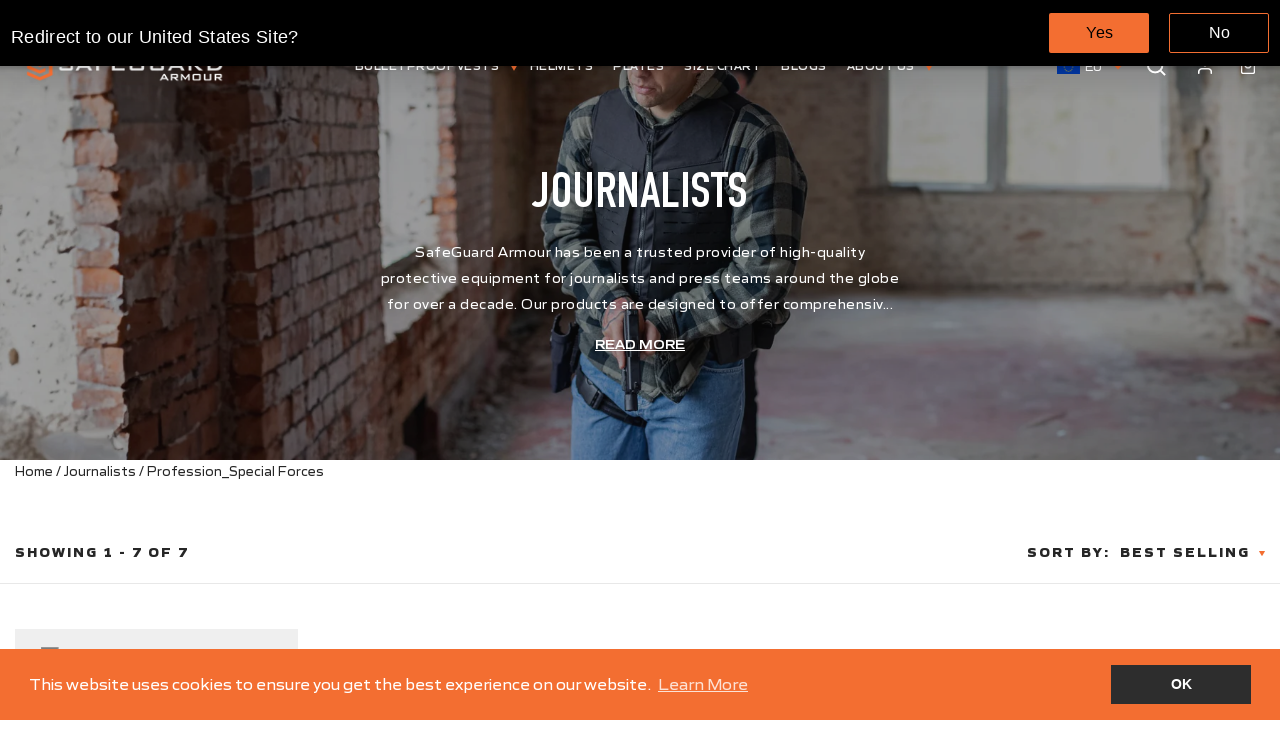

--- FILE ---
content_type: text/javascript
request_url: https://www.eu.safeguardarmor.com/cdn/shop/t/5/assets/custom.js?v=75453512161071561731657719296
body_size: 572
content:
$(window).on("load",function(){$(".loader-container").fadeOut()}),$(window).on("load",function(){$(window).width()<767&&$(".sbf-title").removeClass("active")}),document.documentElement.classList.add("js"),$(document).ready(function(){const $rootSingle=$(".cSlider--single"),$rootNav=$(".cSlider--nav");$rootSingle.slick({slide:".cSlider__item",slidesToShow:1,slidesToScroll:1,arrows:!1,dots:!1,fade:!0,adaptiveHeight:!0,infinite:!1,useTransform:!0,speed:400,cssEase:"cubic-bezier(0.77, 0, 0.18, 1)",autoplay:!0,autoplaySpeed:5e3}),$rootNav.on("init",function(event,slick){$(this).find(".slick-slide.slick-current").addClass("is-active")}).slick({slide:".cSlider__item",slidesToShow:5,slidesToScroll:5,vertical:!0,verticalSwiping:!0,dots:!1,arrows:!1,focusOnSelect:!1,infinite:!1,autoplay:!0,autoplaySpeed:5e3}),$rootSingle.on("afterChange",function(event,slick,currentSlide){$rootNav.slick("slickGoTo",currentSlide),$rootNav.find(".slick-slide.is-active").removeClass("is-active"),$rootNav.find('.slick-slide[data-slick-index="'+currentSlide+'"]').addClass("is-active")}),$rootNav.on("click",".slick-slide",function(event){event.preventDefault();var goToSingleSlide=$(this).data("slick-index");$rootSingle.slick("slickGoTo",goToSingleSlide)}),$('a[href*="#"]').not('[href="#"]').not('[href="#0"]').click(function(event){if(location.pathname.replace(/^\//,"")==this.pathname.replace(/^\//,"")&&location.hostname==this.hostname){var target=$(this.hash);target=target.length?target:$("[name="+this.hash.slice(1)+"]"),target.length&&(event.preventDefault(),$("html, body").animate({scrollTop:target.offset().top},1e3,function(){var $target=$(target);if($target.focus(),$target.is(":focus"))return!1;$target.attr("tabindex","-1"),$target.focus()}))}})}),$(window).scroll(function(){var scroll=$(window).scrollTop();scroll>=200?$("#HeaderWrapper").addClass("sticky"):$("#HeaderWrapper").removeClass("sticky")}),$(document).ready(function(){$(".set > span.heading_clickable").on("click",function(){$(this).hasClass("active")?($(this).removeClass("active"),$(this).siblings(".content").slideUp(200),$(".set > span.heading_clickable i").removeClass("fa-minus").addClass("fa-plus")):($(".set > span.heading_clickable i").removeClass("fa-minus").addClass("fa-plus"),$(this).find("i").removeClass("fa-plus").addClass("fa-minus"),$(".set > span.heading_clickable").removeClass("active"),$(this).addClass("active"),$(".content").slideUp(200),$(this).siblings(".content").slideDown(200))}),$(".custom_dropdown > span").click(function(){$(this).toggleClass("active"),$(".custom_dropdown ul").toggleClass("active")})}),$(document).ready(function(){$(".size_cart_icon").click(function(){$(".chart_popup").addClass("active"),$("body").addClass("overflow_hidden")}),$(".popup_close").click(function(){$(".chart_popup").removeClass("active"),$("body").removeClass("overflow_hidden")})}),$(document).ready(function(){$(".moreless-button").click(function(){$(".moretext").slideToggle(),$(".short_coll_desc").slideToggle(),$(".collection-hero").toggleClass("expand"),$(".moreless-button").text()=="Read more"?$(this).text("Read less"):$(this).text("Read more")}),$(".custom_filter h2.sb-title").click(function(){$(".custom_filter .sb-filter-wrapper").toggleClass("active_mob"),$(this).toggleClass("active_label")}),$(".site-nav__link.site-nav__link--icon.js-drawer-open-nav").click(function(){$("#localization_form").addClass("active")}),$(".drawer__close-button.js-drawer-close").click(function(){$("#localization_form").removeClass("active")}),$(".certificate_heading .acco-title").click(function(){$(this).attr("data-area")=="false"?($(this).find(".fa").addClass("fa-minus").removeClass("fa-plus"),$(this).attr("data-area","true"),$(this).parent().next().slideDown(200)):($(this).attr("data-area","false"),$(this).parent().next().slideUp(200),$(this).find(".fa").removeClass("fa-minus").addClass("fa-plus"))})});
//# sourceMappingURL=/cdn/shop/t/5/assets/custom.js.map?v=75453512161071561731657719296


--- FILE ---
content_type: text/plain
request_url: https://cdn.shopify.com/s/files/1/0619/4649/5150/files/Globalf1c89d423991d217bc8d59d2d0ce7a2cffafe6a5_template.txt?v=1707831459
body_size: -38
content:
{"css":"<style id='pop-up-css'> .spicegems_cr_top_bar{\r\nbackground-color: rgb(0 0 0);\r\nopacity: 1;\r\n}\r\n\r\n\r\n.spicegems_cr_col-md-12 {\r\n    position: relative;\r\n    display: flex;\r\n    justify-content: flex-end;\r\n}\r\n\r\nmsg#spicegems_cr_mod_msg {\r\n    position: absolute;\r\n    left: 0;\r\n    top: 10px;\r\n}\r\n\r\n#spicegems_cr_btn_yes {\r\n    color: #000;\r\n    background-color: #f36e31;\r\n}\r\n\r\n\r\n#spicegems_cr_btn_no {\r\n    color: #fff;\r\n    background-color: #000000;\r\n    border: 1px solid #f36e31;\r\n} <\/style>","html":"<div class=\"spicegems_cr_top_bar\" id=\"spicegems_cr_top_bar\" style=\"display:none;\"><div class=\"spicegems_cr_top_bar_con-fluid\"><div class=\"spicegems_cr_col-md-12\"><div id=\"spicegems_cr_mod_sitelogo\" style=\"display:none\"><img class=\"sg_cbr_img-responsive\" id=\"sg_cbr_box_image\" src=\"\" alt=\"Logo Image\"><\/div><msg id=\"spicegems_cr_mod_msg\">Redirect to our [country-name] Site?\r\n<\/msg><div><a href=\"javascript:void(0)\" class=\"spicegems_cr_main-btn\" id=\"spicegems_cr_btn_yes\">Yes<\/a><a href=\"javascript:void(0)\" class=\"spicegems_cr_main-btn\" id=\"spicegems_cr_btn_no\">No<\/a><\/div><\/div><\/div><\/div>"}